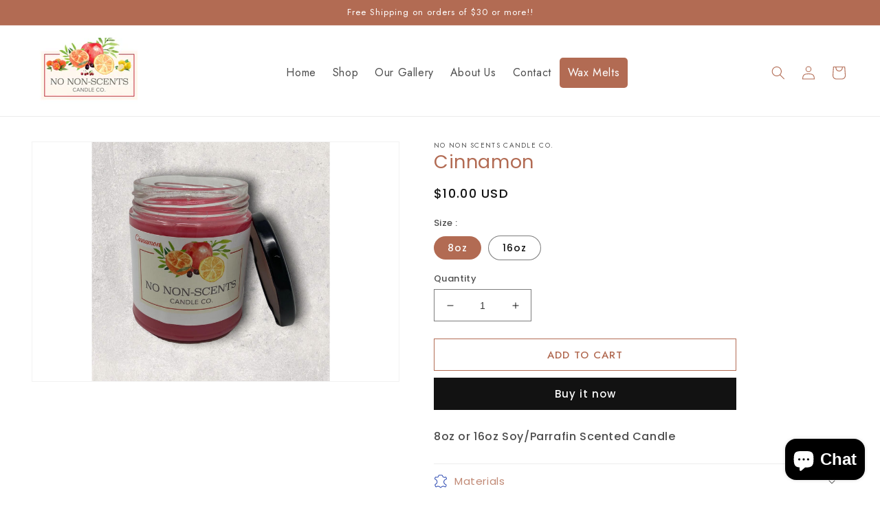

--- FILE ---
content_type: text/css
request_url: https://nononscentscandles.com/cdn/shop/t/4/assets/custom.css?v=175905032683091872991653791656
body_size: 4137
content:
@import"https://fonts.googleapis.com/css2?family=Jost:wght@300;400;500&display=swap";@import"http://fonts.cdnfonts.com/css/cerebri-sans";@font-face{font-family:beautiellaregular;src:url(/cdn/shop/files/beautiella-7b0ob-webfont.woff2?v=1652362531) format("woff2"),url(/cdn/shop/files/beautiella-7b0ob-webfont.woff?v=1652362531) format("woff")}.h2,h2.banner__heading.h1,h2.banner__heading.h0,h2.banner__heading.h2 .collection__title h2.h1,h3.title.h1,.image__width_text__bg h2.image-with-text__heading.h1{font-family:beautiellaregular!important;color:#c08571!important}a,p{font-family:Jost,sans-serif!important;font-weight:400!important}@media (min-width: 750px){.collection__title h2.image-with-text__heading.h1,h2.title.h2,h3.title.h1,.image__width_text__bg h2.image-with-text__heading.h1{font-size:6.5rem}}.announcement-bar.gradient{background:#b26b53}@media (min-width: 750px){header.header.page-width{padding-top:1rem;padding-bottom:.5rem;max-width:1400px}}@media (min-width: 990px){.header--middle-left{grid-template-areas:"heading navigation icons";grid-template-columns:auto 1fr auto;column-gap:2rem}}sticky-header.gradient{background:#fff}.header__icon,.header__icon--cart .icon{color:#b26b53}@media (min-width: 990px){nav.header__inline-menu{display:flex;justify-content:center;align-items:center}.list-menu--inline{column-gap:20px}}nav.header__inline-menu ul li:last-child a{border:none;border-radius:5px;background:#b26b53;color:#fff;text-decoration:none}nav.header__inline-menu ul li:last-child a:hover,nav.header__inline-menu ul li:last-child a:focus{border:none;background:#202a36;color:#fff!important;text-decoration:none!important}.header__active-menu-item{color:#be7e53}nav ul li:last-child a span.header__active-menu-item,nav ul li:last-child a:hover span,nav ul li:last-child a:focus span{color:#fff!important;text-decoration:none!important}nav .link{font-size:1.6rem}@media (min-width: 750px){.custom__banner_bg slideshow-component.page-width{max-width:1600px;padding:0 2rem}.custom__banner_bg .slideshow__text-wrapper.page-width{max-width:600px}.custom__banner_bg .slideshow__text-wrapper.banner__content{padding:0rem 3rem}.custom__banner_bg slideshow-component.page-width{margin-top:2rem;margin-bottom:1rem}.custom__banner_bg{padding:10rem 1.5rem 12rem;width:100%;max-width:100%}.custom__banner_bg .banner__box{padding:0rem 3.5rem;top:112px}}@media (min-width: 990px){.banner__text span{font-family:jost!important;font-size:5rem;color:#000;font-weight:400}.banner__text{text-align:center}}.inner__slider .slick-slide{min-height:42rem}.custom__banner_bg{background-image:url(/cdn/shop/files/banner.jpg?v=1652347140);background-position:center;background-repeat:no-repeat;background-size:cover}.custom__banner_bg .slideshow__text.gradient{background:transparent}.inner__slider img{object-fit:contain}.inner__slider .slideshow__media.banner__media.media{background:transparent}.inner__slider button.slider-arrow.slick-arrow{position:absolute;top:0;z-index:1;border:none;background:transparent;opacity:1;cursor:pointer;display:none;transition:display 1s linear}.inner__slider button.slider-arrow.next-arrow-btn{right:0;transform:translate(2rem,20rem)}.inner__slider button.slider-arrow.prev-arrow-btn{left:0;transform:translate(-2rem,20rem)}.custom__banner_bg:hover button.slider-arrow.slick-arrow{display:block}.card__inner{background-color:#f7f0ed}.color-background-1{background-color:#f7f0ed!important}.color-background-2{background-color:#fff!important}#best__collection .card--standard .card__inner .media--hover-effect{background-color:#f7f0ed!important}.card--card:after,.card--standard .card__inner:after{object-fit:none!important}a.button.button--primary{background:#b26b53;border:none;opacity:.5}a.button{padding:15px 50px;margin:10px 4px;color:#fff;font-family:sans-serif;text-transform:uppercase;text-align:center;position:relative;text-decoration:none;display:inline-block}a.button{border:none}a.button:before{content:"";position:absolute;left:0;bottom:0;z-index:-1;width:100%;height:100%;background:transparent;box-shadow:inset 0 0 #000;display:block;-webkit-transition:all 1s cubic-bezier(.5,.24,0,1);transition:all 1s cubic-bezier(.5,.24,0,1)}a.button:hover:before{box-shadow:inset 300px 0 #000}.image-with-text.page-width{max-width:1400px}.image__width_text__bg{background-image:url(/cdn/shop/files/o-pattern.png?v=1652265599);background-repeat:no-repeat;background-position:bottom right;background-size:auto}.image__width_text__bg .gradient{background:transparent}a.button:after{content:none}.image__width_text__bg .image-with-text h2.image-with-text__heading.h1:before{position:absolute;content:"";top:0;width:115px;height:110px;background-image:url(/cdn/shop/files/otitle-p1.png?v=1652337710);background-position:center;background-repeat:no-repeat;background-size:contain;z-index:-1;transform:translate(26px,-12px)}.image__width_text__bg .image-with-text h2.image-with-text__heading.h1{position:relative}@media (min-width: 750px){.image__width_text__bg .image-with-text__text.rte.body p:first-child{font-size:2.8rem}.image__width_text__bg img.arrow__icon{padding:5px 0 0 6px;transform:translateY(3px)}.image__width_text__bg a.button{padding:1rem 1.2rem 1rem 3rem}}@media (min-width: 990px){.image__width_text__bg .image-with-text__text.rte.body p:first-child{font-size:3.5rem}}.image-with-text__text.rte.body p:first-child{color:#000}.best__collection.gradient{background:#f7f0ed}@media screen and (min-width: 750px){.best__collection li.grid__item{padding-right:20px;padding-left:20px;padding-bottom:40px}h2.title.h2{margin-top:4rem}.collection__description.body p{font-size:3rem}.card__information{padding-bottom:2.5rem;padding-top:2.5rem}}@media (min-width: 990px){.best__collection .page-width{max-width:1600px}.collection__description.body p{font-size:4rem}.best__collection slider-component.page-width{margin-top:4rem}}.collection__description.body p{color:#000}.best__collection .collection__title.page-width{text-align:center}.collection__title h2.title.h2:before{position:absolute;content:"";top:0;width:138px;height:90px;background-image:url(/cdn/shop/files/otitle-p2.png?v=1652337710);background-position:center;background-repeat:no-repeat;background-size:contain;z-index:-1;transform:translate(68px,-12px)}.collection__title h2.title.h2{position:relative}.price{font-size:1.4rem}.card__heading.h5{font-size:1.6rem;line-height:28px}div.slideshow__media img{image-rendering:-moz-crisp-edges;image-rendering:-o-crisp-edges;image-rendering:-webkit-optimize-contrast;image-rendering:crisp-edges;-ms-interpolation-mode:nearest-neighbor}div.slideshow__text.banner__box{bottom:-17rem!important}div.banner__text span{color:#fff;font-family:Brush Script MT!important}div.banner__buttons{visibility:hidden}button.quick-add__submit.button{background:transparent;color:#000;font-family:jost!important;text-align:center;position:relative}button.quick-add__submit.button{border:1px solid #b26b53;color:#b26b53}button.quick-add__submit.button:before{content:"";position:absolute;left:0;bottom:0;z-index:-1;width:100%;height:100%;background:transparent;box-shadow:inset 0 0 #b26b53!important;display:block;-webkit-transition:all 1s cubic-bezier(.5,.24,0,1);transition:all 1s cubic-bezier(.5,.24,0,1)}button.quick-add__submit.button:after{content:none}button.quick-add__submit.button:hover:before{box-shadow:inset 350px 0 #b26b53!important}button.quick-add__submit.button:hover{color:#fff;border:1px solid #B26B53}button.button{text-transform:uppercase}.text_image__multi .multicolumn-card{display:flex;justify-content:flex-start;align-items:center}.text_image__multi .multicolumn-card-spacing{padding-top:0;margin-left:0;margin-right:0;width:100%;max-width:55px}.column-width-image h2.image-with-text__heading.h1{font-family:jost;font-size:calc(var(--font-heading-scale) * 5rem)}.column-width-image .multicolumn-card__info h3{font-family:jost}.text_image__multi .multicolumn-card__info h3{color:#000;font-size:20px;line-height:30px}.text_image__multi .rte p{font-size:16px;line-height:18px;letter-spacing:0px}.text_image{width:100%}.text_image .multicolumn-card__info{padding:1.5rem 3rem}.poduct_page .page-width{max-width:1390px}@media screen and (min-width: 990px){.column-width-image .image-with-text__content{padding:1rem 5rem 7rem 0rem}.column-width-image .image-with-text__media.media{border:none}.column-width-image h2.image-with-text__heading.h1{width:100%;max-width:42rem}}.multicolumn.testimonial__multicolumn.gradient{width:100%;background-image:url(/cdn/shop/files/obh2.jpg?v=1652265599);background-size:cover;background-repeat:no-repeat;background-position:center;background-attachment:scroll}.testimonial__multicolumn button.prev.slick-arrow{position:absolute;top:0;left:0;z-index:1;transform:translate(-10rem,7rem);border:none;background:transparent;opacity:1;cursor:pointer}.testimonial__multicolumn button.next.slick-arrow{position:absolute;top:0;right:0;z-index:1;transform:translate(10rem,7rem);border:none;background:transparent;opacity:1;cursor:pointer}.testimonial__multicolumn .multicolumn-card__info .rte p{text-align:center;margin-bottom:3rem;line-height:40px}.testimonial__multicolumn .multicolmn__title span{font-size:1.5rem;font-family:jost;letter-spacing:1px}.testimonial__multicolumn .multicolmn__title{margin-bottom:1.5rem;color:#797979}.testimonial__multicolumn .multicolmn__title{text-align:center}.testimonial__multicolumn .multicolumn-card{background:transparent!important}.testimonial__multicolumn ul.slick-dots{display:flex;justify-content:center;list-style:none;align-items:center;padding:0}.testimonial__multicolumn ul.slick-dots button{border:none;background-color:#f5f5f5;color:#f5f5f5;font-size:0px;width:0px;height:0px;display:none}.testimonial__multicolumn ul.slick-dots li{border:1px solid #B26B53!important;border-radius:50%;padding:6px;background:#fff;margin:0 6px;cursor:pointer}.testimonial__multicolumn ul.slick-dots .slick-active{background:#b26b53}.multicolumn.testimonial__multicolumn h3.title.h1:before{background-position:center;background-repeat:no-repeat;background-size:auto;background-image:url(/cdn/shop/files/otitle-p3.png?v=1652337710);content:"";position:absolute;top:0;width:70px;height:70px;transform:translate(110px,-10px);z-index:-2}.multicolumn.testimonial__multicolumn h3.title.h1{text-align:center;margin:5px 0;line-height:60px}.testimonial__multicolumn h2.title.h0{text-align:center;margin:4rem 0 2rem;font-size:calc(var(--font-heading-scale) * 4.2rem)}.testimonial__multicolumn h3.title.h1{position:relative}.multicolumn.testimonial__multicolumn .rte p{font-size:20px;color:#000;line-height:30px}@media (max-width: 1300px) and (min-width: 750px){.testimonial__multicolumn button.prev.slick-arrow{transform:translate(-4rem,7rem)}.testimonial__multicolumn button.next.slick-arrow{transform:translate(4rem,7rem)}}.multicolumn.shipping_multicolumn .media{position:relative;overflow:hidden;width:48px}.multicolumn.shipping_multicolumn .multicolumn-card{background:#fff!important;display:flex;flex-direction:column;align-content:center;align-items:center}@media (min-width: 750px){.multicolumn.shipping_multicolumn .multicolumn-list li{position:relative}.multicolumn.shipping_multicolumn .multicolumn-list li:after{border-right:1px solid #e5e5e5;content:"";position:absolute;top:0;right:0;height:140px;transform:translateY(22px)}.multicolumn.shipping_multicolumn .multicolumn-list li:last-child:after{border-right:none;content:"";position:absolute}}.multicolumn.shipping_multicolumn h3,.multicolumn.shipping_multicolumn .rte p{text-align:center}@media screen and (min-width: 990px){.multicolumn.shipping_multicolumn .grid--3-col-desktop .grid__item{width:calc(24.33% - var(--grid-desktop-horizontal-spacing) * 2 / 3);max-width:calc(24.33% - var(--grid-desktop-horizontal-spacing) * 2 / 3)}.multicolumn.shipping_multicolumn .page-width{max-width:1400px}}footer.footer.color-background-1.gradient{background-image:url(/cdn/shop/files/obh-f.png?v=1652358236);background-repeat:no-repeat;background-position:center;background-size:cover;background-color:#f7f0ed;background-attachment:scroll}@media screen and (min-width: 750px){.newsletter-form{align-items:center!important;max-width:100%!important}.newsletter-form__field-wrapper{max-width:60rem!important}h2.footer-block__heading{text-align:center}.footer-block.grid__item{border-bottom:1px solid #c4c4c4;padding-bottom:3rem}h3.footer-block__subheading{text-align:center;margin-bottom:3rem}h2.footer-block__heading{font-size:4rem}.newsletter-icons{text-align:center}.footer-block__details-content>li:not(:last-child){margin-right:4.5rem}.footer-block--newsletter{margin-top:6rem!important}h2.footer-block__heading{margin:3rem 0}}.poduct_page .footer{margin-top:0!important}h2.footer-block__heading{font-family:jost}h3.footer-block__subheading{font-size:14px;opacity:.7}.footer-block.grid__item li a{font-size:16px;color:#000}button#Subscribe{background:#b26b53}ul.footer-block__details-content li:hover a.link{color:#b26b53}.collection-hero__inner{display:block!important;position:relative}.collection-hero__inner.page-width{display:block!important;position:relative;width:100%;max-width:100%;padding-left:0;padding-right:0;overflow:hidden}.collection-hero__text-wrapper{width:100%;max-width:100%;display:inline-flex;justify-content:center;align-items:center;position:absolute;z-index:1}.collection-hero__text-wrapper h1.collection-hero__title{background:#00000014;padding:1rem 2.5rem;font-family:beautiellaregular;color:#b26b53;border-radius:5px}a.active-facets__button-remove{color:#fff;background:#b26b53;padding:.4rem 1rem;border-radius:4px}a.underlined-link{text-decoration:none}a.underlined-link:hover{text-decoration:none;color:#fff!important}.active-facets__button--light .active-facets__button-inner{box-shadow:0 0 1rem #b26b5380!important}span.active-facets__button-inner{border-radius:1rem!important;padding:.5rem 2rem!important}.card__information a{color:#b26b53cc;text-transform:uppercase}.card__badge .badge{background:#b26b53;border:none}@media (min-width: 750px){.collection-hero__image-container{margin-left:0rem!important;min-height:40rem!important}.collection-hero__text-wrapper{height:100%}.collection-hero__text-wrapper h1.collection-hero__title{font-size:8rem}.collection-hero.collection-hero--with-image{padding:0!important}.product_collection .page-width{max-width:1600px;padding:0 8rem}.product_collection li.grid__item{padding:0 3.5rem}form#FacetSortForm{padding:0 10rem}.facets__disclosure-vertical{border-top:3px solid rgba(178,107,83,.3)!important}}@media (max-width: 749px){.collection-hero__text-wrapper{height:100%}div.slideshow__media img{image-rendering:-moz-crisp-edges;image-rendering:-o-crisp-edges;image-rendering:-webkit-optimize-contrast;image-rendering:crisp-edges;-ms-interpolation-mode:nearest-neighbor}div.slideshow__text.banner__box{bottom:13.5rem!important;background-image:none;background-color:transparent;margin-bottom:0;padding-bottom:0}div.banner__text span{font-family:Brush Script MT!important;font-size:1.5rem;color:#fff}div.banner__buttons{display:none}}.product__title h1{color:#b26b53}.product .price--sold-out .price__badge-sold-out{color:#b26b534d!important}button.product-form__submit.button{border:1px solid #b26b53;color:#b26b53!important}button.product-form__submit.button:after{content:none!important}button.product-form__submit.button{background:transparent;color:#000;font-family:jost!important;text-align:center;position:relative}button.product-form__submit.button:before{content:"";position:absolute;left:0;bottom:0;z-index:-1;width:100%;height:100%;background:transparent;box-shadow:inset 0 0 #b26b53!important;display:block;-webkit-transition:all 2s cubic-bezier(.5,.24,0,1);transition:all 2s cubic-bezier(.5,.24,0,1)}button.product-form__submit.button:hover:before{box-shadow:inset 500px 0 #b26b53!important}button.product-form__submit.button:hover{color:#fff!important;border:1px solid #B26B53}.product__accordion summary h2.h4.accordion__title{color:#b26b53cc}.recommended_section.gradient{background:#fafafa}h2.product-recommendations__heading.h2{font-family:jost!important;font-size:24px;color:#be7e53!important;border-bottom:double 3px #e7e7e7;padding-bottom:10px}.product-recommendations ul li{border:1px solid rgba(0,0,0,.04);background:#fff;padding:20px}.facet-filters__field .select{width:180px!important}.facet-filters__sort{border:solid 1px #e7e7e7!important;padding:5px 15px}.facet-filters__sort+.icon-caret{right:10px!important}@media (min-width: 750px){.product__title h1{font-size:calc(var(--font-heading-scale) * 2.7rem)}.product--stacked .product__info-container--sticky{top:15rem}.recommended_section{padding:4rem 0px}.product__media.media.media--transparent img{max-width:65%!important;transform:translate(25%)}}@media (max-width: 749px){.slideshow__text-wrapper .banner__box{padding:1rem 3rem;transform:translateY(9.5rem)}.slideshow__text-wrapper .h0,.slideshow__text-wrapper .h1{font-size:calc(var(--font-heading-scale) * 2.2rem)}.slideshow__text-wrapper .banner__text{font-family:jost;font-size:02.5rem;margin:0;line-height:20px}.slideshow__text-wrapper .button{min-height:calc(3rem + var(--buttons-border-width) * 2)}img.next__left_arrow,img.prev__left_arrow{width:20px}.inner__slider button.slider-arrow.prev-arrow-btn{transform:translate(-1rem,20rem)}.inner__slider button.slider-arrow.next-arrow-btn{transform:translate(1rem,20rem)}.image__width_text__bg h2.image-with-text__heading.h1{font-size:7rem}.image__width_text__bg .image-with-text h2.image-with-text__heading.h1:before{width:100px;height:90px;transform:translate(44px,2px)}.image__width_text__bg .image-with-text__content.content-container{padding-left:1.5rem;padding-right:1.5rem}.collection h2.title.h2{font-size:6rem;margin-top:3rem}.collection__description.body p{font-size:2rem;margin:25px 0}.column-width-image h2.image-with-text__heading.h1{font-size:calc(var(--font-heading-scale) * 3rem)}.text_image__multi .multicolumn-card{justify-content:center;flex-direction:column}.column-width-image .multicolumn-card__info{display:flex;flex-direction:column;align-items:center}.column-width-image .rte p{text-align:center}.testimonial__multicolumn h2.title.h0{margin:30px 0 10px;font-size:calc(var(--font-heading-scale) * 2.5rem)}.multicolumn.testimonial__multicolumn h3.title.h1{line-height:60px;font-size:6rem}.testimonial__multicolumn button.next.slick-arrow{right:0;transform:translateY(10rem)}.testimonial__multicolumn button.prev.slick-arrow{left:0;transform:translateY(10rem)}.multicolumn.testimonial__multicolumn .rte p{font-size:16px;line-height:28px}img.left__arrow,img.right__arrow{width:18px}.testimonial__multicolumn .grid--1-col-tablet-down .grid__item{border:none}ul.footer-block__details-content.list-unstyled{display:flex;justify-content:center;align-items:center;flex-wrap:wrap}ul.footer-block__details-content li{width:33.33%}.footer-block.grid__item li a{font-size:14px;text-align:center;padding:8px 0;justify-content:center}h2.footer-block__heading{font-size:4rem;margin-top:12px}h3.footer-block__subheading{font-size:12px}.shipping_multicolumn .grid--1-col-tablet-down .grid__item{border:none}}h1.main-page-title.page-title{color:#b26b53}.field__input{border:1px solid #b26b53}.contact__button button.button:after{content:none}.contact__button button.button{border:2px solid rgba(178,107,83,.8);color:#b26b53cc;background:transparent}.customer.login h1{color:#b26b52}.field input{border:1px solid #b26b53!important}.field:after{box-shadow:none!important}.customer.login button{border:2px solid rgba(178,107,83,.8);color:#b26b53cc;background:transparent}.customer.login button:after{box-shadow:none!important}.customer.login button,.contact__button button.button{position:relative}.contact__button button.button:before,.customer.login button:before{content:"";position:absolute;left:0;bottom:0;z-index:-1;width:100%;height:100%;background:transparent;box-shadow:inset 0 0 #b26b53!important;display:block;-webkit-transition:all 1s cubic-bezier(.5,.24,0,1);transition:all 1s cubic-bezier(.5,.24,0,1)}.contact__button button.button:hover:before,.customer.login button:hover:before{box-shadow:inset 280px 0 #b26b53!important}.customer.login button:hover,.contact__button button.button:hover{color:#fff;border:none}.cart-notification__links a.button{border:2px solid rgba(178,107,83,.8);color:#b26b53cc}.cart-notification__links button.button--primary{background:#b26b53}.cart-notification__links button.button:after{box-shadow:none}.cart-notification-product h3{color:#b26b53}#shopify-section-template--14494007722074__16522616531c692092{background:url(/cdn/shop/files/leo-dp.png) no-repeat bottom center}@media (max-width: 767px){.grid--1-col-tablet-down .grid__item{border:solid 1px #e7e7e7;padding:20px;margin-bottom:15px}}@media (min-width: 768px){cart-remove-button .icon-remove{height:2rem;width:2rem}}cart-remove-button a.button{color:#000;display:flex}.add_cart{width:100%}.cart__banner-section.page-width{max-width:100%;padding:0}.img__banner{position:relative;overflow:hidden;width:100%;height:100%;padding-top:30rem}.cart__banner-section{position:relative}.img__banner img{position:absolute;top:0;width:100%;height:100%;object-fit:cover;object-position:center}.cart__title{position:absolute;top:0;z-index:1;width:100%;height:100%;display:flex;align-items:center;justify-content:center}.cart__title h2{background:#00000014;padding:1rem 2.5rem;font-family:beautiellaregular;font-size:6rem;color:#b26b53;border-radius:5px}.center.collection__view-all a.button{background:#b26b53;border:none;opacity:.5}.main-pages .rte{width:100%;max-width:1400px;margin:0 auto;padding:4rem 5rem}@media (max-width: 767px){.main-pages .rte{padding:3rem}}.checkbox_input{display:block;margin-bottom:15px}.checkbox_input input{padding:0;height:initial;width:initial;margin-bottom:0;display:none;cursor:pointer}.checkbox_input label{position:relative;cursor:pointer}.checkbox_input label:before{content:"";-webkit-appearance:none;background-color:transparent;border:2px solid rgba(178,107,83,.6);box-shadow:0 1px 2px #0000000d,inset 0 -15px 10px -12px #0000000d;padding:8px;display:inline-block;position:relative;vertical-align:middle;cursor:pointer;margin-right:5px}.checkbox_input input:checked+label:after{content:"";display:block;position:absolute;top:7px;left:8px;width:5px;height:10px;border:solid #b26b53;border-width:0 2px 2px 0;transform:rotate(45deg)}.label_btn button.btn-toggle{display:inline-block;transform:translate(-2px,-1px);background:transparent;border:none;cursor:pointer}.label_btn img.img_btn{width:14px}.size_section{display:flex;align-items:center;justify-content:flex-start}div#selected_options{border:1px solid #b26b53;padding:4px 14px;position:relative;color:#b26b53}div#options{border:1px solid #b26b53;background-color:#f9f9f9;padding:2px 0}div#selected_options:before{content:"";position:absolute;border:5px solid #b26b53;right:10px;transform:rotate(45deg);border-top:5px solid transparent;border-left:5px solid transparent;top:10px;transition:transform 1s ease-in-out}div#selected_options:after{visibility:hidden;content:"";position:absolute;border:5px solid #b26b53;right:10px;transform:rotate(45deg);border-bottom:5px solid transparent;border-right:5px solid transparent;top:16px;transition:transform 1s ease-in-out}.select_size{position:relative;margin-left:20px;width:100px;box-shadow:0 2px 5px #0000001a}.select_size .selectButton{background:var(--bg1);box-sizing:border-box;border-radius:3px;width:100%;cursor:pointer;position:relative;-webkit-user-select:none;-moz-user-select:none;-ms-user-select:none;user-select:none;background:#fff}.select_size .selectButton:after{content:"";position:absolute;top:45%;right:15px;width:6px;height:6px;-webkit-transform:translateY(-50%) rotate(45deg);transform:translateY(-50%) rotate(45deg);border-right:2px solid #666;border-bottom:2px solid #666;transition:.2s ease}.select_size .selectButton.toggle{border-radius:3px 3px 0 0}.select_size .selectButton.toggle:after{-webkit-transform:translateY(-50%) rotate(-135deg);transform:translateY(-50%) rotate(-135deg)}.select_size .selectDropdowns{position:absolute;top:100%;width:100%;border-radius:0 0 3px 3px;overflow:hidden;background:var(--bg1);border-top:1px solid #eee;z-index:1;-webkit-transform:scale(1,0);transform:scaleY(0);-webkit-transform-origin:top center;transform-origin:top center;visibility:hidden;transition:.2s ease;box-shadow:0 3px 3px #0003}.select_size .selectDropdown .option_size{box-sizing:border-box;cursor:pointer}.select_size .selectDropdown .option_size:hover{background:#0000001a}.select_size .selectDropdowns.toggle{visibility:visible;-webkit-transform:scale(1,1);transform:scale(1)}div#selected_option{border:1px solid #b26b53;padding:4px 14px;position:relative;color:#b26b53}div#option{border:1px solid #b26b53;background-color:#f9f9f9;padding:2px 0}.option_item{width:100%;padding:4px 14px;cursor:pointer;font-size:1.6rem;color:#b26b53}div#selected_option:before{content:"";position:absolute;border:5px solid #b26b53;right:10px;transform:rotate(45deg);border-top:5px solid transparent;border-left:5px solid transparent;top:10px;transition:transform 1s ease-in-out}div#selected_option:after{visibility:hidden;content:"";position:absolute;border:5px solid #b26b53;right:10px;transform:rotate(45deg);border-bottom:5px solid transparent;border-right:5px solid transparent;top:16px;transition:transform 1s ease-in-out}.hidden div#selected_option:before{visibility:hidden}.hidden div#selected_option:after{visibility:visible}.selects{position:relative;margin-left:20px;width:250px;box-shadow:0 2px 5px #0000001a}.selects .selectBtn{background:var(--bg1);box-sizing:border-box;border-radius:3px;width:100%;cursor:pointer;position:relative;-webkit-user-select:none;-moz-user-select:none;-ms-user-select:none;user-select:none;background:#fff}.selects .selectBtn:after{content:"";position:absolute;top:45%;right:15px;width:6px;height:6px;-webkit-transform:translateY(-50%) rotate(45deg);transform:translateY(-50%) rotate(45deg);border-right:2px solid #666;border-bottom:2px solid #666;transition:.2s ease}.selects .selectBtn.toggle{border-radius:3px 3px 0 0}.selects .selectBtn.toggle:after{-webkit-transform:translateY(-50%) rotate(-135deg);transform:translateY(-50%) rotate(-135deg)}.selects .selectDropdown{position:absolute;top:100%;width:100%;border-radius:0 0 3px 3px;overflow:hidden;background:var(--bg1);border-top:1px solid #eee;z-index:1;-webkit-transform:scale(1,0);transform:scaleY(0);-webkit-transform-origin:top center;transform-origin:top center;visibility:hidden;transition:.2s ease;box-shadow:0 3px 3px #0003}.selects .selectDropdown .option_item{box-sizing:border-box;cursor:pointer}.selects .selectDropdown .option_item:hover{background:#0000001a}.selects .selectDropdown.toggle{visibility:visible;-webkit-transform:scale(1,1);transform:scale(1)}
/*# sourceMappingURL=/cdn/shop/t/4/assets/custom.css.map?v=175905032683091872991653791656 */
